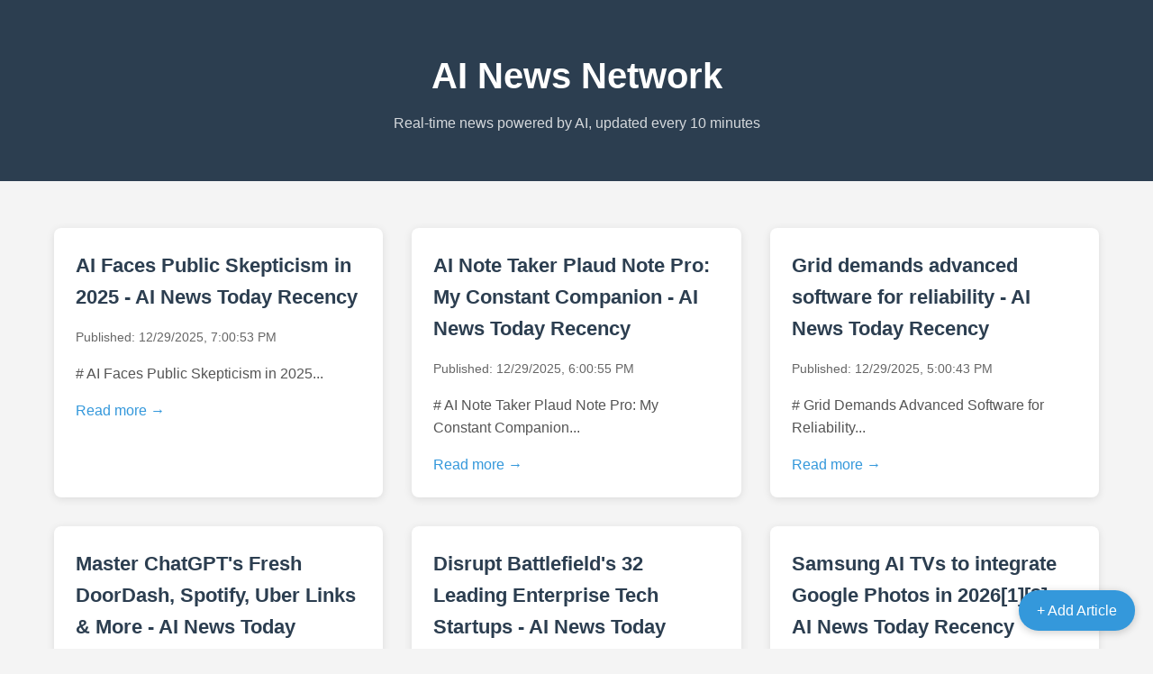

--- FILE ---
content_type: text/html;charset=UTF-8
request_url: https://arabateknik.com/
body_size: 5559
content:
<!DOCTYPE html>
<html lang="en">
<head>
    <meta charset="UTF-8">
    <meta name="viewport" content="width=device-width, initial-scale=1.0">
    <meta name="description" content="AI News Network - Real-time technology and AI news powered by artificial intelligence, automatically updated every 10 minutes with the latest breaking news and insights.">
    <meta name="google-site-verification" content="GcTNGFdYhRn-PkEBfTZQP-j_i0EKw2-JDMRxTHPRFvU" />
    <title>AI News Network</title>
    <!-- Google Analytics -->
    <script async src="https://www.googletagmanager.com/gtag/js?id=GT-K553KJD5"></script>
    <script>
      window.dataLayer = window.dataLayer || [];
      function gtag(){dataLayer.push(arguments);}
      gtag("set","linker",{"domains":["arabateknik.com"]});
      gtag("js", new Date());
      gtag("set", "developer_id.dZTNiMT", true);
      gtag("config", "GT-K553KJD5");
    </script>
    <style>
        * {
            margin: 0;
            padding: 0;
            box-sizing: border-box;
        }
        body {
            font-family: -apple-system, BlinkMacSystemFont, 'Segoe UI', Roboto, sans-serif;
            line-height: 1.6;
            color: #333;
            background: #f4f4f4;
        }
        .container {
            max-width: 1200px;
            margin: 0 auto;
            padding: 20px;
        }
        header {
            background: #2c3e50;
            color: white;
            padding: 2rem 0;
            margin-bottom: 2rem;
        }
        h1 {
            text-align: center;
            font-size: 2.5rem;
        }
        .tagline {
            text-align: center;
            opacity: 0.8;
            margin-top: 0.5rem;
        }
        .articles-grid {
            display: grid;
            grid-template-columns: repeat(auto-fill, minmax(350px, 1fr));
            gap: 2rem;
        }
        .article-card {
            background: white;
            border-radius: 8px;
            padding: 1.5rem;
            box-shadow: 0 2px 10px rgba(0,0,0,0.1);
            transition: transform 0.2s;
        }
        .article-card:hover {
            transform: translateY(-5px);
            box-shadow: 0 5px 20px rgba(0,0,0,0.15);
        }
        .article-card h2 {
            font-size: 1.4rem;
            margin-bottom: 1rem;
            color: #2c3e50;
        }
        .article-card a {
            color: inherit;
            text-decoration: none;
        }
        .article-meta {
            color: #666;
            font-size: 0.9rem;
            margin-bottom: 1rem;
        }
        .article-preview {
            color: #555;
            line-height: 1.6;
        }
        .read-more {
            display: inline-block;
            margin-top: 1rem;
            color: #3498db;
            font-weight: 500;
        }
        .empty-state {
            text-align: center;
            padding: 4rem;
            color: #666;
        }
        .admin-link {
            position: fixed;
            bottom: 20px;
            right: 20px;
            background: #3498db;
            color: white;
            padding: 10px 20px;
            border-radius: 25px;
            text-decoration: none;
            box-shadow: 0 2px 10px rgba(0,0,0,0.2);
        }
    </style>
</head>
<body>
    <header>
        <div class="container">
            <h1>AI News Network</h1>
            <p class="tagline">Real-time news powered by AI, updated every 10 minutes</p>
        </div>
    </header>
    
    <div class="container">
        <div class="articles-grid">
                <article class="article-card">
                    <a href="/article/ai-faces-public-skepticism-in-2025">
                        <h2>AI Faces Public Skepticism in 2025 - AI News Today Recency</h2>
                        <div class="article-meta">
                            Published: 12/29/2025, 7:00:53 PM
                        </div>
                        <p class="article-preview"># AI Faces Public Skepticism in 2025...</p>
                        <span class="read-more">Read more →</span>
                    </a>
                </article>
            
                <article class="article-card">
                    <a href="/article/ai-note-taker-plaud-note-pro-my-constant-companion">
                        <h2>AI Note Taker Plaud Note Pro: My Constant Companion - AI News Today Recency</h2>
                        <div class="article-meta">
                            Published: 12/29/2025, 6:00:55 PM
                        </div>
                        <p class="article-preview"># AI Note Taker Plaud Note Pro: My Constant Companion...</p>
                        <span class="read-more">Read more →</span>
                    </a>
                </article>
            
                <article class="article-card">
                    <a href="/article/grid-demands-advanced-software-for-reliability">
                        <h2>Grid demands advanced software for reliability - AI News Today Recency</h2>
                        <div class="article-meta">
                            Published: 12/29/2025, 5:00:43 PM
                        </div>
                        <p class="article-preview"># Grid Demands Advanced Software for Reliability...</p>
                        <span class="read-more">Read more →</span>
                    </a>
                </article>
            
                <article class="article-card">
                    <a href="/article/master-chatgpts-fresh-doordash-spotify-uber-links-more">
                        <h2>Master ChatGPT's Fresh DoorDash, Spotify, Uber Links & More - AI News Today Recency</h2>
                        <div class="article-meta">
                            Published: 12/29/2025, 4:01:36 PM
                        </div>
                        <p class="article-preview">Breaking news: Master ChatGPT's Fresh DoorDash, Spotify, Uber Links & More...</p>
                        <span class="read-more">Read more →</span>
                    </a>
                </article>
            
                <article class="article-card">
                    <a href="/article/disrupt-battlefields-32-leading-enterprise-tech-startups">
                        <h2>Disrupt Battlefield's 32 Leading Enterprise Tech Startups - AI News Today Recency</h2>
                        <div class="article-meta">
                            Published: 12/29/2025, 3:01:20 PM
                        </div>
                        <p class="article-preview">Breaking news: Disrupt Battlefield's 32 Leading Enterprise Tech Startups...</p>
                        <span class="read-more">Read more →</span>
                    </a>
                </article>
            
                <article class="article-card">
                    <a href="/article/samsung-ai-tvs-to-integrate-google-photos-in-202612">
                        <h2>Samsung AI TVs to integrate Google Photos in 2026[1][2] - AI News Today Recency</h2>
                        <div class="article-meta">
                            Published: 12/29/2025, 2:11:04 PM
                        </div>
                        <p class="article-preview">Breaking news: Samsung AI TVs to integrate Google Photos in 2026[1][2]...</p>
                        <span class="read-more">Read more →</span>
                    </a>
                </article>
            
                <article class="article-card">
                    <a href="/article/venture-capitalists-forecast-enterprise-ai-boom-in-2026once-more">
                        <h2>Venture capitalists forecast enterprise AI boom in 2026—once more - AI News Today Recency</h2>
                        <div class="article-meta">
                            Published: 12/29/2025, 2:01:12 PM
                        </div>
                        <p class="article-preview">Breaking news: Venture capitalists forecast enterprise AI boom in 2026—once more...</p>
                        <span class="read-more">Read more →</span>
                    </a>
                </article>
            
                <article class="article-card">
                    <a href="/article/govt-spyware-hit-your-device-next-steps">
                        <h2>Gov't Spyware Hit Your Device? Next Steps - AI News Today Recency</h2>
                        <div class="article-meta">
                            Published: 12/29/2025, 10:10:33 AM
                        </div>
                        <p class="article-preview">Breaking news: Gov't Spyware Hit Your Device? Next Steps...</p>
                        <span class="read-more">Read more →</span>
                    </a>
                </article>
            
                <article class="article-card">
                    <a href="/article/sonos-executive-tapped-to-lead-luxury-home-security-startup-sauron">
                        <h2>Sonos executive tapped to lead luxury home-security startup Sauron - AI News Today Recency</h2>
                        <div class="article-meta">
                            Published: 12/29/2025, 2:30:41 AM
                        </div>
                        <p class="article-preview"># Sonos Executive Tapped to Lead Luxury Home-Security Startup Sauron...</p>
                        <span class="read-more">Read more →</span>
                    </a>
                </article>
            
                <article class="article-card">
                    <a href="/article/driver-charged-for-fatal-pedestrian-hit-while-tiktok-live">
                        <h2>Driver charged for fatal pedestrian hit while TikTok live - AI News Today Recency</h2>
                        <div class="article-meta">
                            Published: 12/28/2025, 10:00:31 PM
                        </div>
                        <p class="article-preview">A suburban driver has been charged after a pedestrian died when she allegedly ran a red light while livestreaming on TikTok, according to local author...</p>
                        <span class="read-more">Read more →</span>
                    </a>
                </article>
            
                <article class="article-card">
                    <a href="/article/soon-you-could-swap-out-your-gmail-address">
                        <h2>Soon you could swap out your Gmail address - AI News Today Recency</h2>
                        <div class="article-meta">
                            Published: 12/28/2025, 9:30:39 PM
                        </div>
                        <p class="article-preview">Soon you could swap out your Gmail address — a shift that would let users change the primary email they use to sign into Google services without creat...</p>
                        <span class="read-more">Read more →</span>
                    </a>
                </article>
            
                <article class="article-card">
                    <a href="/article/how-to-pick-the-best-apple-watch-for-your-needs">
                        <h2>How to Pick the Best Apple Watch for Your Needs - AI News Today Recency</h2>
                        <div class="article-meta">
                            Published: 12/28/2025, 8:00:57 PM
                        </div>
                        <p class="article-preview">Choose the Apple Watch that best fits your lifestyle by matching your priorities — health tracking, battery life, durability, price, or advanced featu...</p>
                        <span class="read-more">Read more →</span>
                    </a>
                </article>
            
                <article class="article-card">
                    <a href="/article/wetransfer-founder-launches-boomerang-amid-ai-backlash">
                        <h2>WeTransfer Founder Launches Boomerang Amid AI Backlash - AI News Today Recency</h2>
                        <div class="article-meta">
                            Published: 12/28/2025, 6:00:54 PM
                        </div>
                        <p class="article-preview"># WeTransfer Founder Launches Boomerang Amid AI Backlash...</p>
                        <span class="read-more">Read more →</span>
                    </a>
                </article>
            
                <article class="article-card">
                    <a href="/article/mayimflow-aims-to-predict-and-prevent-data-center-leaks-before-they-occur">
                        <h2>MayimFlow aims to predict and prevent data-center leaks before they occur - AI News Today Recency</h2>
                        <div class="article-meta">
                            Published: 12/28/2025, 4:30:50 PM
                        </div>
                        <p class="article-preview">MayimFlow is developing an AI-driven platform that aims to *predict and prevent data‑center leaks before they occur*, combining continuous environment...</p>
                        <span class="read-more">Read more →</span>
                    </a>
                </article>
            
                <article class="article-card">
                    <a href="/article/pixel-watch-4-rekindled-my-interest-in-wearing-a-smartwatch">
                        <h2>Pixel Watch 4 Rekindled My Interest in Wearing a Smartwatch - AI News Today Recency</h2>
                        <div class="article-meta">
                            Published: 12/28/2025, 4:10:54 PM
                        </div>
                        <p class="article-preview"># Pixel Watch 4 Rekindled My Interest in Wearing a Smartwatch...</p>
                        <span class="read-more">Read more →</span>
                    </a>
                </article>
            
                <article class="article-card">
                    <a href="/article/analysis-33-leading-health-wellness-startups-from-the-disrupt-battlefield">
                        <h2>Analysis: 33 Leading Health & Wellness Startups From the Disrupt Battlefield - AI News Today Recency</h2>
                        <div class="article-meta">
                            Published: 12/28/2025, 4:10:34 PM
                        </div>
                        <p class="article-preview"># Analysis: 33 Leading Health & Wellness Startups From the Disrupt Battlefield...</p>
                        <span class="read-more">Read more →</span>
                    </a>
                </article>
            
                <article class="article-card">
                    <a href="/article/openai-seeks-preparedness-chief123">
                        <h2>OpenAI Seeks Preparedness Chief[1][2][3] - AI News Today Recency</h2>
                        <div class="article-meta">
                            Published: 12/28/2025, 3:10:30 PM
                        </div>
                        <p class="article-preview">OpenAI has posted a high-profile opening for a “Head of Preparedness,” a senior role charged with building and operating the company’s framework for s...</p>
                        <span class="read-more">Read more →</span>
                    </a>
                </article>
            
                <article class="article-card">
                    <a href="/article/analysis-14-fintech-real-estate-and-proptech-startups-featured-at-disrupts-startup-battlefield">
                        <h2>Analysis: 14 fintech, real estate and proptech startups featured at Disrupt's Startup Battlefield - AI News Today Recency</h2>
                        <div class="article-meta">
                            Published: 12/28/2025, 3:00:34 PM
                        </div>
                        <p class="article-preview"># Analysis: 14 Fintech, Real Estate and Proptech Startups Featured at Disrupt's Startup Battlefield...</p>
                        <span class="read-more">Read more →</span>
                    </a>
                </article>
            
                <article class="article-card">
                    <a href="/article/top-apple-watch-apps-to-skyrocket-productivity">
                        <h2>Top Apple Watch Apps to Skyrocket Productivity - AI News Today Recency</h2>
                        <div class="article-meta">
                            Published: 12/28/2025, 2:00:35 AM
                        </div>
                        <p class="article-preview"># Top Apple Watch Apps to Skyrocket Productivity...</p>
                        <span class="read-more">Read more →</span>
                    </a>
                </article>
            
                <article class="article-card">
                    <a href="/article/investors-tighten-belts-as-indian-startups-secure-11b-in-2025">
                        <h2>Investors tighten belts as Indian startups secure $11B in 2025 - AI News Today Recency</h2>
                        <div class="article-meta">
                            Published: 12/28/2025, 1:10:30 AM
                        </div>
                        <p class="article-preview">Investors tightened their belts in 2025 even as Indian startups collectively secured about $11 billion in funding, a sign that capital is still flowin...</p>
                        <span class="read-more">Read more →</span>
                    </a>
                </article>
            
                <article class="article-card">
                    <a href="/article/influencers-exits-cast-doubt-on-faze-clans-path-ahead">
                        <h2>Influencers' exits cast doubt on FaZe Clan's path ahead - AI News Today Recency</h2>
                        <div class="article-meta">
                            Published: 12/27/2025, 8:40:51 PM
                        </div>
                        <p class="article-preview">Breaking news: Influencers' exits cast doubt on FaZe Clan's path ahead...</p>
                        <span class="read-more">Read more →</span>
                    </a>
                </article>
            
                <article class="article-card">
                    <a href="/article/trump-targets-x-sued-hate-researcher-for-deportation">
                        <h2>Trump Targets X-Sued Hate Researcher for Deportation - AI News Today Recency</h2>
                        <div class="article-meta">
                            Published: 12/27/2025, 8:21:06 PM
                        </div>
                        <p class="article-preview">Breaking news: Trump Targets X-Sued Hate Researcher for Deportation...</p>
                        <span class="read-more">Read more →</span>
                    </a>
                </article>
            
                <article class="article-card">
                    <a href="/article/key-series-a-fundraising-tips-from-investors">
                        <h2>Key Series A Fundraising Tips from Investors - AI News Today Recency</h2>
                        <div class="article-meta">
                            Published: 12/27/2025, 7:01:15 PM
                        </div>
                        <p class="article-preview">Breaking news: Key Series A Fundraising Tips from Investors...</p>
                        <span class="read-more">Read more →</span>
                    </a>
                </article>
            
                <article class="article-card">
                    <a href="/article/team-probing-government-spyware-hacks-on-journalists-activists">
                        <h2>Team Probing Government Spyware Hacks on Journalists, Activists - AI News Today Recency</h2>
                        <div class="article-meta">
                            Published: 12/27/2025, 6:01:07 PM
                        </div>
                        <p class="article-preview"># Team Probing Government Spyware Hacks on Journalists, Activists...</p>
                        <span class="read-more">Read more →</span>
                    </a>
                </article>
            
                <article class="article-card">
                    <a href="/article/ny-gov-hochul-enacts-addictive-social-media-warning-labels">
                        <h2>NY Gov. Hochul Enacts 'Addictive' Social Media Warning Labels - AI News Today Recency</h2>
                        <div class="article-meta">
                            Published: 12/27/2025, 4:01:42 PM
                        </div>
                        <p class="article-preview"># NY Gov. Hochul Enacts 'Addictive' Social Media Warning Labels...</p>
                        <span class="read-more">Read more →</span>
                    </a>
                </article>
            
                <article class="article-card">
                    <a href="/article/report-top-22-clean-tech-energy-startups-in-disrupt-battlefield">
                        <h2>Report: Top 22 Clean Tech & Energy Startups in Disrupt Battlefield - AI News Today Recency</h2>
                        <div class="article-meta">
                            Published: 12/27/2025, 4:01:24 PM
                        </div>
                        <p class="article-preview">Breaking news: Report: Top 22 Clean Tech & Energy Startups in Disrupt Battlefield...</p>
                        <span class="read-more">Read more →</span>
                    </a>
                </article>
            
                <article class="article-card">
                    <a href="/article/disrupt-battlefields-top-7-space-defense-startups">
                        <h2>Disrupt Battlefield's Top 7 Space-Defense Startups - AI News Today Recency</h2>
                        <div class="article-meta">
                            Published: 12/27/2025, 3:10:35 PM
                        </div>
                        <p class="article-preview">Breaking news: Disrupt Battlefield's Top 7 Space-Defense Startups...</p>
                        <span class="read-more">Read more →</span>
                    </a>
                </article>
            
                <article class="article-card">
                    <a href="/article/french-bug-farm-nsect-collapses-after-600m-raise">
                        <h2>French Bug Farm Ÿnsect Collapses After $600M Raise - AI News Today Recency</h2>
                        <div class="article-meta">
                            Published: 12/26/2025, 11:00:21 PM
                        </div>
                        <p class="article-preview"># French Bug Farm Ÿnsect Collapses After $600M Raise...</p>
                        <span class="read-more">Read more →</span>
                    </a>
                </article>
            
                <article class="article-card">
                    <a href="/article/apps-vowed-to-forge-new-friendships-amid-loneliness-surge">
                        <h2>Apps Vowed to Forge New Friendships Amid Loneliness Surge - AI News Today Recency</h2>
                        <div class="article-meta">
                            Published: 12/26/2025, 7:10:38 PM
                        </div>
                        <p class="article-preview">Breaking news: Apps Vowed to Forge New Friendships Amid Loneliness Surge...</p>
                        <span class="read-more">Read more →</span>
                    </a>
                </article>
            
                <article class="article-card">
                    <a href="/article/investors-predict-2026-outlook-for-startups-vcs">
                        <h2>Investors Predict 2026 Outlook for Startups, VCs - AI News Today Recency</h2>
                        <div class="article-meta">
                            Published: 12/26/2025, 6:20:59 PM
                        </div>
                        <p class="article-preview">Breaking news: Investors Predict 2026 Outlook for Startups, VCs...</p>
                        <span class="read-more">Read more →</span>
                    </a>
                </article>
            
                <article class="article-card">
                    <a href="/article/nawares-water-only-weed-zapper-set-to-transform-lawn-care">
                        <h2>Naware's water-only weed zapper set to transform lawn care - AI News Today Recency</h2>
                        <div class="article-meta">
                            Published: 12/26/2025, 5:10:20 PM
                        </div>
                        <p class="article-preview"># Naware's Water-Only Weed Zapper Set to Transform Lawn Care...</p>
                        <span class="read-more">Read more →</span>
                    </a>
                </article>
            
                <article class="article-card">
                    <a href="/article/spend-holiday-cash-top-smart-glasses-worth-buying125">
                        <h2>Spend holiday cash: Top smart glasses worth buying[1][2][5] - AI News Today Recency</h2>
                        <div class="article-meta">
                            Published: 12/26/2025, 4:10:59 PM
                        </div>
                        <p class="article-preview">Breaking news: Spend holiday cash: Top smart glasses worth buying[1][2][5]...</p>
                        <span class="read-more">Read more →</span>
                    </a>
                </article>
            
                <article class="article-card">
                    <a href="/article/9-leading-cyber-startups-in-disrupt-battlefield">
                        <h2>9 Leading Cyber Startups in Disrupt Battlefield - AI News Today Recency</h2>
                        <div class="article-meta">
                            Published: 12/26/2025, 3:10:39 PM
                        </div>
                        <p class="article-preview">Breaking news: 9 Leading Cyber Startups in Disrupt Battlefield...</p>
                        <span class="read-more">Read more →</span>
                    </a>
                </article>
            
                <article class="article-card">
                    <a href="/article/2025s-cyber-stories-we-envied-most">
                        <h2>2025's Cyber Stories We Envied Most - AI News Today Recency</h2>
                        <div class="article-meta">
                            Published: 12/26/2025, 2:00:46 PM
                        </div>
                        <p class="article-preview">Breaking news: 2025's Cyber Stories We Envied Most...</p>
                        <span class="read-more">Read more →</span>
                    </a>
                </article>
            
                <article class="article-card">
                    <a href="/article/googles-mlaga-move-sparked-by-spanish-virus">
                        <h2>Google's Málaga Move Sparked by Spanish Virus - AI News Today Recency</h2>
                        <div class="article-meta">
                            Published: 12/25/2025, 6:00:35 PM
                        </div>
                        <p class="article-preview"># Google's Málaga Move Sparked by Spanish Virus...</p>
                        <span class="read-more">Read more →</span>
                    </a>
                </article>
            
                <article class="article-card">
                    <a href="/article/top-focus-apps-to-boost-concentration-in-2026">
                        <h2>Top Focus Apps to Boost Concentration in 2026 - AI News Today Recency</h2>
                        <div class="article-meta">
                            Published: 12/25/2025, 5:00:42 PM
                        </div>
                        <p class="article-preview">Top Focus Apps to Boost Concentration in 2026...</p>
                        <span class="read-more">Read more →</span>
                    </a>
                </article>
            
                <article class="article-card">
                    <a href="/article/nvidia-to-buy-ai-chipmaker-groq-in-20b-deal-report-claims">
                        <h2>Nvidia to buy AI chipmaker Groq in $20B deal, report claims - AI News Today Recency</h2>
                        <div class="article-meta">
                            Published: 12/24/2025, 10:10:21 PM
                        </div>
                        <p class="article-preview">Nvidia is reportedly set to acquire AI chipmaker Groq in a deal valued at about $20 billion, according to media reports, a move that would further con...</p>
                        <span class="read-more">Read more →</span>
                    </a>
                </article>
            
                <article class="article-card">
                    <a href="/article/waymo-details-why-its-driverless-cars-paused-during-san-francisco-power-outage">
                        <h2>Waymo Details Why Its Driverless Cars Paused During San Francisco Power Outage - AI News Today Recency</h2>
                        <div class="article-meta">
                            Published: 12/24/2025, 8:50:24 PM
                        </div>
                        <p class="article-preview"># Waymo Details Why Its Driverless Cars Paused During San Francisco Power Outage...</p>
                        <span class="read-more">Read more →</span>
                    </a>
                </article>
            
                <article class="article-card">
                    <a href="/article/data-centers-leap-from-backroom-to-spotlight-in-2025">
                        <h2>Data Centers Leap from Backroom to Spotlight in 2025 - AI News Today Recency</h2>
                        <div class="article-meta">
                            Published: 12/24/2025, 8:20:29 PM
                        </div>
                        <p class="article-preview">Data centers have stepped out of the IT backroom and into the public spotlight in 2025, driven by surging AI demand, hyperscale campus builds, tighter...</p>
                        <span class="read-more">Read more →</span>
                    </a>
                </article>
            
                <article class="article-card">
                    <a href="/article/europes-startup-buzz-outpaces-its-datafor-now">
                        <h2>Europe's startup buzz outpaces its data—for now - AI News Today Recency</h2>
                        <div class="article-meta">
                            Published: 12/24/2025, 6:10:25 PM
                        </div>
                        <p class="article-preview"># Europe's Startup Buzz Outpaces Its Data—for Now...</p>
                        <span class="read-more">Read more →</span>
                    </a>
                </article>
            
                <article class="article-card">
                    <a href="/article/mjk9fche586ocgod08v">
                        <h2> - AI News Today Recency</h2>
                        <div class="article-meta">
                            Published: 12/24/2025, 5:00:30 PM
                        </div>
                        <p class="article-preview"># Mastering News SEO: Essential Strategies to Boost Visibility in Google News and Beyond...</p>
                        <span class="read-more">Read more →</span>
                    </a>
                </article>
            
                <article class="article-card">
                    <a href="/article/waymo-trials-gemini-ai-helper-in-self-driving-cabs">
                        <h2>Waymo trials Gemini AI helper in self-driving cabs - AI News Today Recency</h2>
                        <div class="article-meta">
                            Published: 12/24/2025, 4:40:33 PM
                        </div>
                        <p class="article-preview">Waymo has begun field trials that integrate Google’s Gemini multimodal AI into its self-driving taxi operations as an in-vehicle assistant and plannin...</p>
                        <span class="read-more">Read more →</span>
                    </a>
                </article>
            
                <article class="article-card">
                    <a href="/article/report-top-9-biotech-startups-from-disrupts-startup-battlefield">
                        <h2>Report: Top 9 Biotech Startups From Disrupt’s Startup Battlefield - AI News Today Recency</h2>
                        <div class="article-meta">
                            Published: 12/24/2025, 4:10:38 PM
                        </div>
                        <p class="article-preview">Breaking news: Report: Top 9 Biotech Startups From Disrupt’s Startup Battlefield...</p>
                        <span class="read-more">Read more →</span>
                    </a>
                </article>
            
                <article class="article-card">
                    <a href="/article/goldman-sachs-seals-amazons-42share-whole-foods-victory">
                        <h2>Goldman Sachs Seals Amazon's $42/Share Whole Foods Victory - AI News Today Recency</h2>
                        <div class="article-meta">
                            Published: 12/24/2025, 3:40:21 PM
                        </div>
                        <p class="article-preview"># Goldman Sachs Seals Amazon's $42/Share Whole Foods Victory...</p>
                        <span class="read-more">Read more →</span>
                    </a>
                </article>
            
                <article class="article-card">
                    <a href="/article/disrupt-battlefields-top-14-agtech-food-tech-startups128">
                        <h2>Disrupt Battlefield's Top 14 Agtech & Food Tech Startups[1][2][8] - AI News Today Recency</h2>
                        <div class="article-meta">
                            Published: 12/24/2025, 3:10:55 PM
                        </div>
                        <p class="article-preview">Disrupt Battlefield’s Top 14 Agtech & Food Tech Startups spotlight a new wave of companies using AI, robotics, biotech and circular-economy approaches...</p>
                        <span class="read-more">Read more →</span>
                    </a>
                </article>
            
                <article class="article-card">
                    <a href="/article/apple-halts-texas-app-store-age-rules-after-court-injunction">
                        <h2>Apple halts Texas App Store age rules after court injunction - AI News Today Recency</h2>
                        <div class="article-meta">
                            Published: 12/24/2025, 3:10:22 PM
                        </div>
                        <p class="article-preview"># Apple Halts Texas App Store Age Rules After Court Injunction...</p>
                        <span class="read-more">Read more →</span>
                    </a>
                </article>
            
                <article class="article-card">
                    <a href="/article/italy-orders-meta-to-pause-whatsapp-rule-blocking-competing-ai-chatbots">
                        <h2>Italy orders Meta to pause WhatsApp rule blocking competing AI chatbots - AI News Today Recency</h2>
                        <div class="article-meta">
                            Published: 12/24/2025, 2:50:27 PM
                        </div>
                        <p class="article-preview">Italy’s antitrust watchdog has ordered Meta to suspend new WhatsApp contractual terms that would bar competing AI chatbots from integrating with the a...</p>
                        <span class="read-more">Read more →</span>
                    </a>
                </article>
            
                <article class="article-card">
                    <a href="/article/ai-guide-follow-santas-christmas-eve-path">
                        <h2>AI Guide: Follow Santa's Christmas Eve Path - AI News Today Recency</h2>
                        <div class="article-meta">
                            Published: 12/24/2025, 2:10:26 PM
                        </div>
                        <p class="article-preview"># AI Guide: Follow Santa's Christmas Eve Path...</p>
                        <span class="read-more">Read more →</span>
                    </a>
                </article>
            
                <article class="article-card">
                    <a href="/article/new-foreign-drone-imports-blocked-under-trump-policy">
                        <h2>New foreign drone imports blocked under Trump policy - AI News Today Recency</h2>
                        <div class="article-meta">
                            Published: 12/23/2025, 9:20:48 PM
                        </div>
                        <p class="article-preview"># New Foreign Drone Imports Blocked Under Trump Policy...</p>
                        <span class="read-more">Read more →</span>
                    </a>
                </article>
            
                <article class="article-card">
                    <a href="/article/servicenows-775b-armis-deal-marks-record-cybersecurity-buy">
                        <h2>ServiceNow's $7.75B Armis deal marks record cybersecurity buy - AI News Today Recency</h2>
                        <div class="article-meta">
                            Published: 12/23/2025, 8:50:31 PM
                        </div>
                        <p class="article-preview"># ServiceNow's $7.75B Armis Deal Marks Record Cybersecurity Buy...</p>
                        <span class="read-more">Read more →</span>
                    </a>
                </article>
            </div>
    </div>
    
    <a href="/admin" class="admin-link">+ Add Article</a>
</body>
</html>